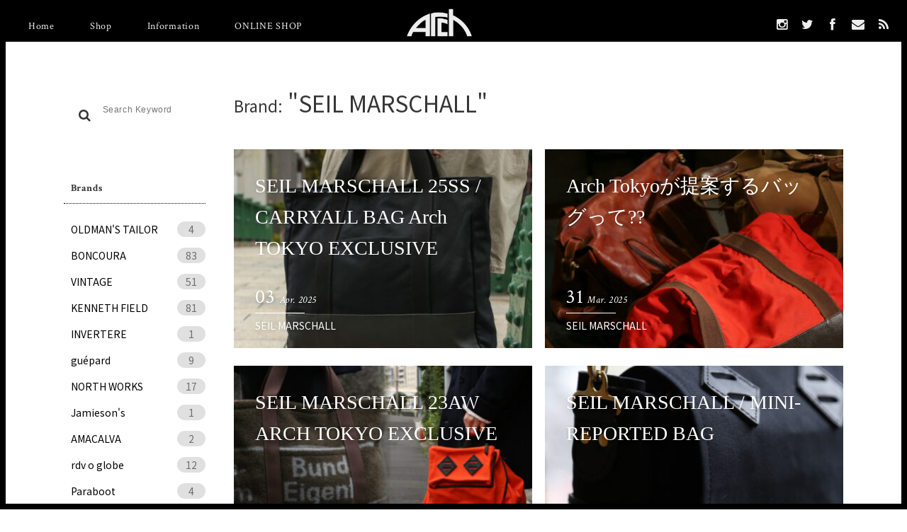

--- FILE ---
content_type: text/html; charset=UTF-8
request_url: https://archstyle.tv/tokyo/archives/tag/seil-marschall
body_size: 9851
content:
<!DOCTYPE html>
<html dir="ltr" lang="ja" class="no-js">

<head>
	<meta charset="UTF-8">
	<meta name="viewport" content="width=device-width,initial-scale=1,maximum-scale=1">
  <link rel="manifest" href="https://archstyle.tv/tokyo/tokyo_wp/wp-content/themes/genre/site.webmanifest">
  <meta name="apple-mobile-web-app-title" content="ARCH TOKYO">

	
		<!--meta name="description" content="ARCH TOKYO、SEIL MARSCHALLタグの記事一覧" /-->

	<meta property="og:site_name" content="ARCH TOKYO" />
	<meta property="og:url" content="http://archstyle.tv/tokyo/archives/tag/seil-marschall" />
	<meta property="og:type" content="website" />
	<meta property="og:title" content="SEIL MARSCHALL | ARCH TOKYOARCH TOKYO" />
	<meta property="og:description" content="ARCH TOKYO、SEIL MARSCHALLタグの記事一覧"/>
	<meta property="og:image" content="https://archstyle.tv/tokyo/tokyo_wp/wp-content/themes/genre/images/ogp.jpg"/>

	<link rel="apple-touch-icon" sizes="57x57" href="https://archstyle.tv/tokyo/tokyo_wp/wp-content/themes/genre/images/favicon/apple-touch-icon-57x57.png">
	<link rel="apple-touch-icon" sizes="60x60" href="https://archstyle.tv/tokyo/tokyo_wp/wp-content/themes/genre/images/favicon/apple-touch-icon-60x60.png">
	<link rel="apple-touch-icon" sizes="72x72" href="https://archstyle.tv/tokyo/tokyo_wp/wp-content/themes/genre/images/favicon/apple-touch-icon-72x72.png">
	<link rel="apple-touch-icon" sizes="76x76" href="https://archstyle.tv/tokyo/tokyo_wp/wp-content/themes/genre/images/favicon/apple-touch-icon-76x76.png">
	<link rel="apple-touch-icon" sizes="114x114" href="https://archstyle.tv/tokyo/tokyo_wp/wp-content/themes/genre/images/favicon/apple-touch-icon-114x114.png">
	<link rel="apple-touch-icon" sizes="120x120" href="https://archstyle.tv/tokyo/tokyo_wp/wp-content/themes/genre/images/favicon/apple-touch-icon-120x120.png">
	<link rel="apple-touch-icon" sizes="144x144" href="https://archstyle.tv/tokyo/tokyo_wp/wp-content/themes/genre/images/favicon/apple-touch-icon-144x144.png">
	<link rel="apple-touch-icon" sizes="152x152" href="https://archstyle.tv/tokyo/tokyo_wp/wp-content/themes/genre/images/favicon/apple-touch-icon-152x152.png">
	<link rel="apple-touch-icon" sizes="180x180" href="https://archstyle.tv/tokyo/tokyo_wp/wp-content/themes/genre/images/favicon/apple-touch-icon-180x180.png">
	<link rel="icon" type="image/png" href="https://archstyle.tv/tokyo/tokyo_wp/wp-content/themes/genre/images/favicon/favicon-32x32.png" sizes="32x32">
	<link rel="icon" type="image/png" href="https://archstyle.tv/tokyo/tokyo_wp/wp-content/themes/genre/images/favicon/favicon-194x194.png" sizes="194x194">
	<link rel="icon" type="image/png" href="https://archstyle.tv/tokyo/tokyo_wp/wp-content/themes/genre/images/favicon/favicon-96x96.png" sizes="96x96">
	<link rel="icon" type="image/png" href="https://archstyle.tv/tokyo/tokyo_wp/wp-content/themes/genre/images/favicon/android-chrome-192x192.png" sizes="192x192">
	<link rel="icon" type="image/png" href="https://archstyle.tv/tokyo/tokyo_wp/wp-content/themes/genre/images/favicon/favicon-16x16.png" sizes="16x16">
	<link rel="manifest" href="https://archstyle.tv/tokyo/tokyo_wp/wp-content/themes/genre/images/favicon/manifest.json">
	<meta name="msapplication-TileColor" content="#ffffff">
	<meta name="msapplication-TileImage" content="https://archstyle.tv/tokyo/tokyo_wp/wp-content/themes/genre/images/mstile-144x144.png">
	<meta name="theme-color" content="#ffffff">

    	<style>img:is([sizes="auto" i], [sizes^="auto," i]) { contain-intrinsic-size: 3000px 1500px }</style>
	
		<!-- All in One SEO 4.6.0 - aioseo.com -->
		<title>SEIL MARSCHALL | ARCH TOKYO</title>
		<meta name="robots" content="max-image-preview:large" />
		<link rel="canonical" href="https://archstyle.tv/tokyo/archives/tag/seil-marschall" />
		<meta name="generator" content="All in One SEO (AIOSEO) 4.6.0" />
		<script type="application/ld+json" class="aioseo-schema">
			{"@context":"https:\/\/schema.org","@graph":[{"@type":"BreadcrumbList","@id":"https:\/\/archstyle.tv\/tokyo\/archives\/tag\/seil-marschall#breadcrumblist","itemListElement":[{"@type":"ListItem","@id":"https:\/\/archstyle.tv\/tokyo\/#listItem","position":1,"name":"\u5bb6","item":"https:\/\/archstyle.tv\/tokyo\/","nextItem":"https:\/\/archstyle.tv\/tokyo\/archives\/tag\/seil-marschall#listItem"},{"@type":"ListItem","@id":"https:\/\/archstyle.tv\/tokyo\/archives\/tag\/seil-marschall#listItem","position":2,"name":"SEIL MARSCHALL","previousItem":"https:\/\/archstyle.tv\/tokyo\/#listItem"}]},{"@type":"CollectionPage","@id":"https:\/\/archstyle.tv\/tokyo\/archives\/tag\/seil-marschall#collectionpage","url":"https:\/\/archstyle.tv\/tokyo\/archives\/tag\/seil-marschall","name":"SEIL MARSCHALL | ARCH TOKYO","inLanguage":"ja","isPartOf":{"@id":"https:\/\/archstyle.tv\/tokyo\/#website"},"breadcrumb":{"@id":"https:\/\/archstyle.tv\/tokyo\/archives\/tag\/seil-marschall#breadcrumblist"}},{"@type":"Organization","@id":"https:\/\/archstyle.tv\/tokyo\/#organization","name":"ARCH TOKYO","url":"https:\/\/archstyle.tv\/tokyo\/"},{"@type":"WebSite","@id":"https:\/\/archstyle.tv\/tokyo\/#website","url":"https:\/\/archstyle.tv\/tokyo\/","name":"ARCH TOKYO","description":"\u30a2\u30fc\u30c1\u6771\u4eac\u5e97\u30d6\u30ed\u30b0","inLanguage":"ja","publisher":{"@id":"https:\/\/archstyle.tv\/tokyo\/#organization"}}]}
		</script>
		<!-- All in One SEO -->

<link rel='dns-prefetch' href='//ajax.googleapis.com' />
<link rel='dns-prefetch' href='//netdna.bootstrapcdn.com' />
<link rel="alternate" type="application/rss+xml" title="ARCH TOKYO &raquo; SEIL MARSCHALL タグのフィード" href="https://archstyle.tv/tokyo/archives/tag/seil-marschall/feed" />
<script type="text/javascript">
/* <![CDATA[ */
window._wpemojiSettings = {"baseUrl":"https:\/\/s.w.org\/images\/core\/emoji\/15.0.3\/72x72\/","ext":".png","svgUrl":"https:\/\/s.w.org\/images\/core\/emoji\/15.0.3\/svg\/","svgExt":".svg","source":{"concatemoji":"https:\/\/archstyle.tv\/tokyo\/tokyo_wp\/wp-includes\/js\/wp-emoji-release.min.js?ver=6.7.4"}};
/*! This file is auto-generated */
!function(i,n){var o,s,e;function c(e){try{var t={supportTests:e,timestamp:(new Date).valueOf()};sessionStorage.setItem(o,JSON.stringify(t))}catch(e){}}function p(e,t,n){e.clearRect(0,0,e.canvas.width,e.canvas.height),e.fillText(t,0,0);var t=new Uint32Array(e.getImageData(0,0,e.canvas.width,e.canvas.height).data),r=(e.clearRect(0,0,e.canvas.width,e.canvas.height),e.fillText(n,0,0),new Uint32Array(e.getImageData(0,0,e.canvas.width,e.canvas.height).data));return t.every(function(e,t){return e===r[t]})}function u(e,t,n){switch(t){case"flag":return n(e,"\ud83c\udff3\ufe0f\u200d\u26a7\ufe0f","\ud83c\udff3\ufe0f\u200b\u26a7\ufe0f")?!1:!n(e,"\ud83c\uddfa\ud83c\uddf3","\ud83c\uddfa\u200b\ud83c\uddf3")&&!n(e,"\ud83c\udff4\udb40\udc67\udb40\udc62\udb40\udc65\udb40\udc6e\udb40\udc67\udb40\udc7f","\ud83c\udff4\u200b\udb40\udc67\u200b\udb40\udc62\u200b\udb40\udc65\u200b\udb40\udc6e\u200b\udb40\udc67\u200b\udb40\udc7f");case"emoji":return!n(e,"\ud83d\udc26\u200d\u2b1b","\ud83d\udc26\u200b\u2b1b")}return!1}function f(e,t,n){var r="undefined"!=typeof WorkerGlobalScope&&self instanceof WorkerGlobalScope?new OffscreenCanvas(300,150):i.createElement("canvas"),a=r.getContext("2d",{willReadFrequently:!0}),o=(a.textBaseline="top",a.font="600 32px Arial",{});return e.forEach(function(e){o[e]=t(a,e,n)}),o}function t(e){var t=i.createElement("script");t.src=e,t.defer=!0,i.head.appendChild(t)}"undefined"!=typeof Promise&&(o="wpEmojiSettingsSupports",s=["flag","emoji"],n.supports={everything:!0,everythingExceptFlag:!0},e=new Promise(function(e){i.addEventListener("DOMContentLoaded",e,{once:!0})}),new Promise(function(t){var n=function(){try{var e=JSON.parse(sessionStorage.getItem(o));if("object"==typeof e&&"number"==typeof e.timestamp&&(new Date).valueOf()<e.timestamp+604800&&"object"==typeof e.supportTests)return e.supportTests}catch(e){}return null}();if(!n){if("undefined"!=typeof Worker&&"undefined"!=typeof OffscreenCanvas&&"undefined"!=typeof URL&&URL.createObjectURL&&"undefined"!=typeof Blob)try{var e="postMessage("+f.toString()+"("+[JSON.stringify(s),u.toString(),p.toString()].join(",")+"));",r=new Blob([e],{type:"text/javascript"}),a=new Worker(URL.createObjectURL(r),{name:"wpTestEmojiSupports"});return void(a.onmessage=function(e){c(n=e.data),a.terminate(),t(n)})}catch(e){}c(n=f(s,u,p))}t(n)}).then(function(e){for(var t in e)n.supports[t]=e[t],n.supports.everything=n.supports.everything&&n.supports[t],"flag"!==t&&(n.supports.everythingExceptFlag=n.supports.everythingExceptFlag&&n.supports[t]);n.supports.everythingExceptFlag=n.supports.everythingExceptFlag&&!n.supports.flag,n.DOMReady=!1,n.readyCallback=function(){n.DOMReady=!0}}).then(function(){return e}).then(function(){var e;n.supports.everything||(n.readyCallback(),(e=n.source||{}).concatemoji?t(e.concatemoji):e.wpemoji&&e.twemoji&&(t(e.twemoji),t(e.wpemoji)))}))}((window,document),window._wpemojiSettings);
/* ]]> */
</script>
<link rel='stylesheet' id='genre_style-css' href='https://archstyle.tv/tokyo/tokyo_wp/wp-content/themes/genre/css/compiled/style.min.css?ver=6.7.4' type='text/css' media='all' />
<link rel='stylesheet' id='genre_fontawesome-css' href='//netdna.bootstrapcdn.com/font-awesome/4.0.3/css/font-awesome.min.css?ver=6.7.4' type='text/css' media='all' />
<style id='wp-emoji-styles-inline-css' type='text/css'>

	img.wp-smiley, img.emoji {
		display: inline !important;
		border: none !important;
		box-shadow: none !important;
		height: 1em !important;
		width: 1em !important;
		margin: 0 0.07em !important;
		vertical-align: -0.1em !important;
		background: none !important;
		padding: 0 !important;
	}
</style>
<link rel='stylesheet' id='wp-block-library-css' href='https://archstyle.tv/tokyo/tokyo_wp/wp-includes/css/dist/block-library/style.min.css?ver=6.7.4' type='text/css' media='all' />
<link rel='stylesheet' id='liquid-block-speech-css' href='https://archstyle.tv/tokyo/tokyo_wp/wp-content/plugins/liquid-speech-balloon/css/block.css?ver=6.7.4' type='text/css' media='all' />
<style id='classic-theme-styles-inline-css' type='text/css'>
/*! This file is auto-generated */
.wp-block-button__link{color:#fff;background-color:#32373c;border-radius:9999px;box-shadow:none;text-decoration:none;padding:calc(.667em + 2px) calc(1.333em + 2px);font-size:1.125em}.wp-block-file__button{background:#32373c;color:#fff;text-decoration:none}
</style>
<style id='global-styles-inline-css' type='text/css'>
:root{--wp--preset--aspect-ratio--square: 1;--wp--preset--aspect-ratio--4-3: 4/3;--wp--preset--aspect-ratio--3-4: 3/4;--wp--preset--aspect-ratio--3-2: 3/2;--wp--preset--aspect-ratio--2-3: 2/3;--wp--preset--aspect-ratio--16-9: 16/9;--wp--preset--aspect-ratio--9-16: 9/16;--wp--preset--color--black: #000000;--wp--preset--color--cyan-bluish-gray: #abb8c3;--wp--preset--color--white: #ffffff;--wp--preset--color--pale-pink: #f78da7;--wp--preset--color--vivid-red: #cf2e2e;--wp--preset--color--luminous-vivid-orange: #ff6900;--wp--preset--color--luminous-vivid-amber: #fcb900;--wp--preset--color--light-green-cyan: #7bdcb5;--wp--preset--color--vivid-green-cyan: #00d084;--wp--preset--color--pale-cyan-blue: #8ed1fc;--wp--preset--color--vivid-cyan-blue: #0693e3;--wp--preset--color--vivid-purple: #9b51e0;--wp--preset--gradient--vivid-cyan-blue-to-vivid-purple: linear-gradient(135deg,rgba(6,147,227,1) 0%,rgb(155,81,224) 100%);--wp--preset--gradient--light-green-cyan-to-vivid-green-cyan: linear-gradient(135deg,rgb(122,220,180) 0%,rgb(0,208,130) 100%);--wp--preset--gradient--luminous-vivid-amber-to-luminous-vivid-orange: linear-gradient(135deg,rgba(252,185,0,1) 0%,rgba(255,105,0,1) 100%);--wp--preset--gradient--luminous-vivid-orange-to-vivid-red: linear-gradient(135deg,rgba(255,105,0,1) 0%,rgb(207,46,46) 100%);--wp--preset--gradient--very-light-gray-to-cyan-bluish-gray: linear-gradient(135deg,rgb(238,238,238) 0%,rgb(169,184,195) 100%);--wp--preset--gradient--cool-to-warm-spectrum: linear-gradient(135deg,rgb(74,234,220) 0%,rgb(151,120,209) 20%,rgb(207,42,186) 40%,rgb(238,44,130) 60%,rgb(251,105,98) 80%,rgb(254,248,76) 100%);--wp--preset--gradient--blush-light-purple: linear-gradient(135deg,rgb(255,206,236) 0%,rgb(152,150,240) 100%);--wp--preset--gradient--blush-bordeaux: linear-gradient(135deg,rgb(254,205,165) 0%,rgb(254,45,45) 50%,rgb(107,0,62) 100%);--wp--preset--gradient--luminous-dusk: linear-gradient(135deg,rgb(255,203,112) 0%,rgb(199,81,192) 50%,rgb(65,88,208) 100%);--wp--preset--gradient--pale-ocean: linear-gradient(135deg,rgb(255,245,203) 0%,rgb(182,227,212) 50%,rgb(51,167,181) 100%);--wp--preset--gradient--electric-grass: linear-gradient(135deg,rgb(202,248,128) 0%,rgb(113,206,126) 100%);--wp--preset--gradient--midnight: linear-gradient(135deg,rgb(2,3,129) 0%,rgb(40,116,252) 100%);--wp--preset--font-size--small: 13px;--wp--preset--font-size--medium: 20px;--wp--preset--font-size--large: 36px;--wp--preset--font-size--x-large: 42px;--wp--preset--spacing--20: 0.44rem;--wp--preset--spacing--30: 0.67rem;--wp--preset--spacing--40: 1rem;--wp--preset--spacing--50: 1.5rem;--wp--preset--spacing--60: 2.25rem;--wp--preset--spacing--70: 3.38rem;--wp--preset--spacing--80: 5.06rem;--wp--preset--shadow--natural: 6px 6px 9px rgba(0, 0, 0, 0.2);--wp--preset--shadow--deep: 12px 12px 50px rgba(0, 0, 0, 0.4);--wp--preset--shadow--sharp: 6px 6px 0px rgba(0, 0, 0, 0.2);--wp--preset--shadow--outlined: 6px 6px 0px -3px rgba(255, 255, 255, 1), 6px 6px rgba(0, 0, 0, 1);--wp--preset--shadow--crisp: 6px 6px 0px rgba(0, 0, 0, 1);}:where(.is-layout-flex){gap: 0.5em;}:where(.is-layout-grid){gap: 0.5em;}body .is-layout-flex{display: flex;}.is-layout-flex{flex-wrap: wrap;align-items: center;}.is-layout-flex > :is(*, div){margin: 0;}body .is-layout-grid{display: grid;}.is-layout-grid > :is(*, div){margin: 0;}:where(.wp-block-columns.is-layout-flex){gap: 2em;}:where(.wp-block-columns.is-layout-grid){gap: 2em;}:where(.wp-block-post-template.is-layout-flex){gap: 1.25em;}:where(.wp-block-post-template.is-layout-grid){gap: 1.25em;}.has-black-color{color: var(--wp--preset--color--black) !important;}.has-cyan-bluish-gray-color{color: var(--wp--preset--color--cyan-bluish-gray) !important;}.has-white-color{color: var(--wp--preset--color--white) !important;}.has-pale-pink-color{color: var(--wp--preset--color--pale-pink) !important;}.has-vivid-red-color{color: var(--wp--preset--color--vivid-red) !important;}.has-luminous-vivid-orange-color{color: var(--wp--preset--color--luminous-vivid-orange) !important;}.has-luminous-vivid-amber-color{color: var(--wp--preset--color--luminous-vivid-amber) !important;}.has-light-green-cyan-color{color: var(--wp--preset--color--light-green-cyan) !important;}.has-vivid-green-cyan-color{color: var(--wp--preset--color--vivid-green-cyan) !important;}.has-pale-cyan-blue-color{color: var(--wp--preset--color--pale-cyan-blue) !important;}.has-vivid-cyan-blue-color{color: var(--wp--preset--color--vivid-cyan-blue) !important;}.has-vivid-purple-color{color: var(--wp--preset--color--vivid-purple) !important;}.has-black-background-color{background-color: var(--wp--preset--color--black) !important;}.has-cyan-bluish-gray-background-color{background-color: var(--wp--preset--color--cyan-bluish-gray) !important;}.has-white-background-color{background-color: var(--wp--preset--color--white) !important;}.has-pale-pink-background-color{background-color: var(--wp--preset--color--pale-pink) !important;}.has-vivid-red-background-color{background-color: var(--wp--preset--color--vivid-red) !important;}.has-luminous-vivid-orange-background-color{background-color: var(--wp--preset--color--luminous-vivid-orange) !important;}.has-luminous-vivid-amber-background-color{background-color: var(--wp--preset--color--luminous-vivid-amber) !important;}.has-light-green-cyan-background-color{background-color: var(--wp--preset--color--light-green-cyan) !important;}.has-vivid-green-cyan-background-color{background-color: var(--wp--preset--color--vivid-green-cyan) !important;}.has-pale-cyan-blue-background-color{background-color: var(--wp--preset--color--pale-cyan-blue) !important;}.has-vivid-cyan-blue-background-color{background-color: var(--wp--preset--color--vivid-cyan-blue) !important;}.has-vivid-purple-background-color{background-color: var(--wp--preset--color--vivid-purple) !important;}.has-black-border-color{border-color: var(--wp--preset--color--black) !important;}.has-cyan-bluish-gray-border-color{border-color: var(--wp--preset--color--cyan-bluish-gray) !important;}.has-white-border-color{border-color: var(--wp--preset--color--white) !important;}.has-pale-pink-border-color{border-color: var(--wp--preset--color--pale-pink) !important;}.has-vivid-red-border-color{border-color: var(--wp--preset--color--vivid-red) !important;}.has-luminous-vivid-orange-border-color{border-color: var(--wp--preset--color--luminous-vivid-orange) !important;}.has-luminous-vivid-amber-border-color{border-color: var(--wp--preset--color--luminous-vivid-amber) !important;}.has-light-green-cyan-border-color{border-color: var(--wp--preset--color--light-green-cyan) !important;}.has-vivid-green-cyan-border-color{border-color: var(--wp--preset--color--vivid-green-cyan) !important;}.has-pale-cyan-blue-border-color{border-color: var(--wp--preset--color--pale-cyan-blue) !important;}.has-vivid-cyan-blue-border-color{border-color: var(--wp--preset--color--vivid-cyan-blue) !important;}.has-vivid-purple-border-color{border-color: var(--wp--preset--color--vivid-purple) !important;}.has-vivid-cyan-blue-to-vivid-purple-gradient-background{background: var(--wp--preset--gradient--vivid-cyan-blue-to-vivid-purple) !important;}.has-light-green-cyan-to-vivid-green-cyan-gradient-background{background: var(--wp--preset--gradient--light-green-cyan-to-vivid-green-cyan) !important;}.has-luminous-vivid-amber-to-luminous-vivid-orange-gradient-background{background: var(--wp--preset--gradient--luminous-vivid-amber-to-luminous-vivid-orange) !important;}.has-luminous-vivid-orange-to-vivid-red-gradient-background{background: var(--wp--preset--gradient--luminous-vivid-orange-to-vivid-red) !important;}.has-very-light-gray-to-cyan-bluish-gray-gradient-background{background: var(--wp--preset--gradient--very-light-gray-to-cyan-bluish-gray) !important;}.has-cool-to-warm-spectrum-gradient-background{background: var(--wp--preset--gradient--cool-to-warm-spectrum) !important;}.has-blush-light-purple-gradient-background{background: var(--wp--preset--gradient--blush-light-purple) !important;}.has-blush-bordeaux-gradient-background{background: var(--wp--preset--gradient--blush-bordeaux) !important;}.has-luminous-dusk-gradient-background{background: var(--wp--preset--gradient--luminous-dusk) !important;}.has-pale-ocean-gradient-background{background: var(--wp--preset--gradient--pale-ocean) !important;}.has-electric-grass-gradient-background{background: var(--wp--preset--gradient--electric-grass) !important;}.has-midnight-gradient-background{background: var(--wp--preset--gradient--midnight) !important;}.has-small-font-size{font-size: var(--wp--preset--font-size--small) !important;}.has-medium-font-size{font-size: var(--wp--preset--font-size--medium) !important;}.has-large-font-size{font-size: var(--wp--preset--font-size--large) !important;}.has-x-large-font-size{font-size: var(--wp--preset--font-size--x-large) !important;}
:where(.wp-block-post-template.is-layout-flex){gap: 1.25em;}:where(.wp-block-post-template.is-layout-grid){gap: 1.25em;}
:where(.wp-block-columns.is-layout-flex){gap: 2em;}:where(.wp-block-columns.is-layout-grid){gap: 2em;}
:root :where(.wp-block-pullquote){font-size: 1.5em;line-height: 1.6;}
</style>
<link rel='stylesheet' id='wp-pagenavi-css' href='https://archstyle.tv/tokyo/tokyo_wp/wp-content/plugins/wp-pagenavi/pagenavi-css.css?ver=2.70' type='text/css' media='all' />
<script type="text/javascript" src="//ajax.googleapis.com/ajax/libs/jquery/1/jquery.min.js?ver=6.7.4" id="genre_jquery-js"></script>
<script type="text/javascript" src="https://archstyle.tv/tokyo/tokyo_wp/wp-content/themes/genre/js/genre-common.js?ver=6.7.4" id="genre_common-js"></script>
<link rel="https://api.w.org/" href="https://archstyle.tv/tokyo/wp-json/" /><link rel="alternate" title="JSON" type="application/json" href="https://archstyle.tv/tokyo/wp-json/wp/v2/tags/235" /><link rel="EditURI" type="application/rsd+xml" title="RSD" href="https://archstyle.tv/tokyo/tokyo_wp/xmlrpc.php?rsd" />
<style type="text/css">.liquid-speech-balloon-00 .liquid-speech-balloon-avatar { background-image: url("https://archstyle.tv/tokyo/tokyo_wp/wp-content/uploads/2025/05/IMG_2120-2.jpg"); } .liquid-speech-balloon-01 .liquid-speech-balloon-avatar { background-image: url("https://archstyle.tv/tokyo/tokyo_wp/wp-content/uploads/2025/03/IMG_8301.jpg"); } .liquid-speech-balloon-02 .liquid-speech-balloon-avatar { background-image: url("https://archstyle.tv/tokyo/tokyo_wp/wp-content/uploads/2025/05/IMG_2121-2.jpg"); } .liquid-speech-balloon-03 .liquid-speech-balloon-avatar { background-image: url("https://archstyle.tv/tokyo/tokyo_wp/wp-content/uploads/2025/07/1752819301304-1-2.jpg"); } .liquid-speech-balloon-04 .liquid-speech-balloon-avatar { background-image: url("https://archstyle.tv/tokyo/tokyo_wp/wp-content/uploads/2025/07/1752915866617-1.jpg"); } .liquid-speech-balloon-05 .liquid-speech-balloon-avatar { background-image: url("https://archstyle.tv/tokyo/tokyo_wp/wp-content/uploads/2025/08/Screenshot_20250804-173854.jpg"); } .liquid-speech-balloon-06 .liquid-speech-balloon-avatar { background-image: url("https://archstyle.tv/tokyo/tokyo_wp/wp-content/uploads/2025/11/Screenshot_20251116-173225.png"); } .liquid-speech-balloon-07 .liquid-speech-balloon-avatar { background-image: url("https://archstyle.tv/tokyo/tokyo_wp/wp-content/uploads/2025/11/Screenshot_20251116-173012.png"); } .liquid-speech-balloon-08 .liquid-speech-balloon-avatar { background-image: url("https://archstyle.tv/tokyo/tokyo_wp/wp-content/uploads/2025/11/Screenshot_20251116-172909.png"); } .liquid-speech-balloon-00 .liquid-speech-balloon-avatar::after { content: "小村"; } .liquid-speech-balloon-01 .liquid-speech-balloon-avatar::after { content: "中田"; } .liquid-speech-balloon-02 .liquid-speech-balloon-avatar::after { content: "小林"; } .liquid-speech-balloon-03 .liquid-speech-balloon-avatar::after { content: "小林氏"; } .liquid-speech-balloon-04 .liquid-speech-balloon-avatar::after { content: "原"; } .liquid-speech-balloon-05 .liquid-speech-balloon-avatar::after { content: "ウィリアム氏"; } .liquid-speech-balloon-06 .liquid-speech-balloon-avatar::after { content: "森島氏"; } .liquid-speech-balloon-07 .liquid-speech-balloon-avatar::after { content: "森島氏"; } .liquid-speech-balloon-08 .liquid-speech-balloon-avatar::after { content: "森島氏"; } </style>

    <!--[if lt IE 9]>
    <script src="//css3-mediaqueries-js.googlecode.com/svn/trunk/css3-mediaqueries.js"></script>
    <script src="//html5shiv.googlecode.com/svn/trunk/html5.js"></script>
    <![endif]-->
<link rel='stylesheet' href='/tokyo/tokyo_wp/wp-content/themes/genre/css/custom.css' type='text/css' media='all' />
<link rel='dns-prefetch' href='//ajax.googleapis.com' />
<script type="text/javascript">
    <!--
        opa=0;
        opacnt=3;
        timer=80;

        function FadeInstr()
        {
            gazouId = "gazou1";
            MyIMG = document.getElementById(gazouId);
            MyIMG.style.visibility = "visible";
            FadeIn1(gazouId,opa);
        }
        function FadeIn1(gazouId,opa)
        {
            if (opa <= 100)
            {
                MyIMG.style.filter = "alpha(opacity:"+opa+")"; // IE のソース
                MyIMG.style.opacity = opa/100; //Mozilla Firefoxのソース
                opa += opacnt;
                setTimeout("FadeIn1('"+gazouId+"',"+opa+")", timer);
            }
        }

    //-->
</script>

<!-- Google Tag Manager -->
<script>(function(w,d,s,l,i){w[l]=w[l]||[];w[l].push({'gtm.start':
new Date().getTime(),event:'gtm.js'});var f=d.getElementsByTagName(s)[0],
j=d.createElement(s),dl=l!='dataLayer'?'&l='+l:'';j.async=true;j.src=
'https://www.googletagmanager.com/gtm.js?id='+i+dl;f.parentNode.insertBefore(j,f);
})(window,document,'script','dataLayer','GTM-PFFPGQR');</script>
<!-- End Google Tag Manager -->
</head>

<body class="archive tag tag-seil-marschall tag-235">

<!-- Google Tag Manager (noscript) -->
<noscript><iframe src="https://www.googletagmanager.com/ns.html?id=GTM-PFFPGQR"
height="0" width="0" style="display:none;visibility:hidden"></iframe></noscript>
<!-- End Google Tag Manager (noscript) -->

<header class="header ">
	<div class="header_inner">
		<div class="header_logo">
			<h1 class="headerLogo_box"><a href="/tokyo/"><img class="headerLogo_img" src="https://archstyle.tv/tokyo/tokyo_wp/wp-content/themes/genre/images/header/logo_head.png" id="gazou1" name="gazou1" style="visibility : hidden;" onload="FadeInstr()" alt="ARCH"/></a></h1>
			<h2 class="header_shoulder"><img class="header_shoulder_img" src="https://archstyle.tv/tokyo/tokyo_wp/wp-content/themes/genre/images/header/logo_head_wh.png" alt="TOKYO" /></h2>
		</div>
		<nav class="header_menu">
			<div class="headerMenu_inner">
				<ul class="headerMenu_first">
					<li><a href="/">Home</a></li>
					<li><a href="/tokyo/shop/">Shop</a></li>
					<li><a href="/tokyo/archives/category/information">Information</a></li>
					<li><a href="https://shop.archstyle.tv" target="_blank">ONLINE SHOP</a></li>
				</ul>
				<ul class="headerMenu_sns">
					<li><a href="https://www.instagram.com/arch_tokyo/" target="_blank"><i class="fa fa-instagram"></i></a></li>
					<li><a href="https://twitter.com/archstyle" target="_blank"><i class="fa fa-twitter"></i></a></li>
					<li><a href="https://www.facebook.com/arch.sapporo/" target="_blank"><i class="fa fa-facebook"></i></a></li>
					<li><a href="mailTo:tokyo@archstyle.tv"><i class="fa fa-envelope"></i></a></li>
					<li><a href="https://archstyle.tv/tokyo/feed" target="_blank"><i class="fa fa-rss"></i></a></li>
				</ul>
			</div>


			<div class="headerMenu_button">
				<a class="menu-trigger" href="#">
					<span class="bar1"></span><span class="bar2"></span><span class="bar3"></span>
				</a>
			</div>
		</nav>
	</div>

	<div class="header_right">
			<a href="https://www.instagram.com/arch_tokyo/" target="_blank"><i class="fa fa-instagram"></i></a>
	</div>

	<div class="header_borders">
		<span class="header_border-top"></span>
		<span class="header_border-left"></span>
		<span class="header_border-right"></span>
		<span class="header_border-bottom"></span>
	</div>
</header>


<div class="wrapper">

	<div class="blog_main">

		
<div class="sidebar ">
	<aside class="sidebar_search">
		<form role="search" method="get" id="searchform" class="searchform" action="/tokyo/">
			<i class="sidebarSearch_icon fa fa-search"></i>
			<input class="sidebarSearch_input" type="text" value="" name="s" id="s" placeholder="Search Keyword">
		</form>
	</aside>

	<aside class="sidebar_box sidebar_box-tag">
		<h3 class="sidebarBox_title sidebarBox_title-tag">Brands<i class="icon_down fa fa-caret-down"></i></h3>
		<ul class="sidebarBox_list">
			<li><a href="https://archstyle.tv/tokyo/archives/tag/oldmans-tailor">OLDMAN'S TAILOR<span class="list_num">4</span></a></li><li><a href="https://archstyle.tv/tokyo/archives/tag/boncoura">BONCOURA<span class="list_num">83</span></a></li><li><a href="https://archstyle.tv/tokyo/archives/tag/vintage">VINTAGE<span class="list_num">51</span></a></li><li><a href="https://archstyle.tv/tokyo/archives/tag/kenneth-field">KENNETH FIELD<span class="list_num">81</span></a></li><li><a href="https://archstyle.tv/tokyo/archives/tag/invertere">INVERTERE<span class="list_num">1</span></a></li><li><a href="https://archstyle.tv/tokyo/archives/tag/guepard">guépard<span class="list_num">9</span></a></li><li><a href="https://archstyle.tv/tokyo/archives/tag/north-works">NORTH WORKS<span class="list_num">17</span></a></li><li><a href="https://archstyle.tv/tokyo/archives/tag/jamiesons">Jamieson's<span class="list_num">1</span></a></li><li><a href="https://archstyle.tv/tokyo/archives/tag/amiacalva">AMACALVA<span class="list_num">2</span></a></li><li><a href="https://archstyle.tv/tokyo/archives/tag/rdvoglobe">rdv o globe<span class="list_num">12</span></a></li><li><a href="https://archstyle.tv/tokyo/archives/tag/paraboot">Paraboot<span class="list_num">4</span></a></li><li><a href="https://archstyle.tv/tokyo/archives/tag/mates">MaTeS<span class="list_num">1</span></a></li><li><a href="https://archstyle.tv/tokyo/archives/tag/mariarudman">MARIA RUDMAN<span class="list_num">3</span></a></li><li><a href="https://archstyle.tv/tokyo/archives/tag/individualized-shirts">INDIVIDUALIZED SHIRTS<span class="list_num">1</span></a></li><li><a href="https://archstyle.tv/tokyo/archives/tag/the-workers-club">THE WORKERS CLUB<span class="list_num">3</span></a></li><li><a href="https://archstyle.tv/tokyo/archives/tag/willisgeiger">Willis&amp;Geiger<span class="list_num">12</span></a></li><li><a href="https://archstyle.tv/tokyo/archives/tag/merz-b-schwanen">Merz b.Schwanen<span class="list_num">2</span></a></li><li><a href="https://archstyle.tv/tokyo/archives/tag/ce-forsyth">Ce Forsyth<span class="list_num">1</span></a></li><li><a href="https://archstyle.tv/tokyo/archives/tag/outil">OUTIL<span class="list_num">38</span></a></li><li><a href="https://archstyle.tv/tokyo/archives/tag/charlie-borrow">CHARLIE BORROW<span class="list_num">4</span></a></li><li class="hidden"><a href="https://archstyle.tv/tokyo/archives/tag/arch">ARCH<span class="list_num">42</span></a></li><li class="hidden"><a href="https://archstyle.tv/tokyo/archives/tag/arcteryx-veilance">ARC'TERYX VEILANCE<span class="list_num">1</span></a></li><li class="hidden"><a href="https://archstyle.tv/tokyo/archives/tag/english-utopia">ENGLISH UTOPIA<span class="list_num">5</span></a></li><li class="hidden"><a href="https://archstyle.tv/tokyo/archives/tag/alden">ALDEN<span class="list_num">6</span></a></li><li class="hidden"><a href="https://archstyle.tv/tokyo/archives/tag/slopeslow">Slopeslow<span class="list_num">1</span></a></li><li class="hidden"><a href="https://archstyle.tv/tokyo/archives/tag/guidi-rosellini">GUIDI &amp; ROSELLINI<span class="list_num">3</span></a></li><li class="hidden"><a href="https://archstyle.tv/tokyo/archives/tag/the-inoue-brothers">THE INOUE BROTHERS<span class="list_num">14</span></a></li><li class="hidden"><a href="https://archstyle.tv/tokyo/archives/tag/old-town">OLD TOWN<span class="list_num">12</span></a></li><li class="hidden"><a href="https://archstyle.tv/tokyo/archives/tag/schiesser">Schiesser<span class="list_num">2</span></a></li><li class="hidden"><a href="https://archstyle.tv/tokyo/archives/tag/trujillos">TRUJILLO'S<span class="list_num">2</span></a></li><li class="hidden"><a href="https://archstyle.tv/tokyo/archives/tag/reconditioned-service-clothing">RECONDITIONED SERVICE CLOTHING<span class="list_num">5</span></a></li><li class="hidden"><a href="https://archstyle.tv/tokyo/archives/tag/arch-sapporo">Arch Sapporo<span class="list_num">12</span></a></li><li class="hidden"><a href="https://archstyle.tv/tokyo/archives/tag/dressarchives">DRESS&amp;ARCHIVES<span class="list_num">1</span></a></li><li class="hidden"><a href="https://archstyle.tv/tokyo/archives/tag/klasica">KLASICA<span class="list_num">22</span></a></li><li class="hidden"><a href="https://archstyle.tv/tokyo/archives/tag/auberge">AUBERGE<span class="list_num">47</span></a></li><li class="hidden"><a href="https://archstyle.tv/tokyo/archives/tag/billingham">Billingham<span class="list_num">1</span></a></li><li class="hidden"><a href="https://archstyle.tv/tokyo/archives/tag/mojito">MOJITO<span class="list_num">48</span></a></li><li class="hidden"><a href="https://archstyle.tv/tokyo/archives/tag/studio-donegal">STUDIO DONEGAL<span class="list_num">1</span></a></li><li class="hidden"><a href="https://archstyle.tv/tokyo/archives/tag/casey-casey">CASEY CASEY<span class="list_num">30</span></a></li><li class="hidden"><a href="https://archstyle.tv/tokyo/archives/tag/m-f-saddlery">M.F.SADDLERY<span class="list_num">1</span></a></li><li class="hidden"><a href="https://archstyle.tv/tokyo/archives/tag/solnord">SOLNORD<span class="list_num">14</span></a></li><li class="hidden"><a href="https://archstyle.tv/tokyo/archives/tag/forme-dexpression">forme d'expression<span class="list_num">1</span></a></li><li class="hidden"><a href="https://archstyle.tv/tokyo/archives/tag/msgsons">MSG&amp;SONS<span class="list_num">32</span></a></li><li class="hidden"><a href="https://archstyle.tv/tokyo/archives/tag/frank-leder">FRANK LEDER<span class="list_num">18</span></a></li><li class="hidden"><a href="https://archstyle.tv/tokyo/archives/tag/fanni-lemmermayer">FANNI LEMMERMAYER<span class="list_num">15</span></a></li><li class="hidden"><a href="https://archstyle.tv/tokyo/archives/tag/sus-sous">SUS-SOUS<span class="list_num">19</span></a></li><li class="hidden"><a href="https://archstyle.tv/tokyo/archives/tag/james-mortimer">James Mortimer<span class="list_num">5</span></a></li><li class="hidden"><a href="https://archstyle.tv/tokyo/archives/tag/emon">EMON<span class="list_num">1</span></a></li><li class="hidden"><a href="https://archstyle.tv/tokyo/archives/tag/the-interpretation-by-arch">THE INTERPRETATION BY ARCH<span class="list_num">6</span></a></li><li class="hidden"><a href="https://archstyle.tv/tokyo/archives/tag/james-lock">JAMES LOCK<span class="list_num">2</span></a></li><li class="hidden"><a href="https://archstyle.tv/tokyo/archives/tag/woolrich">WOOLRICH<span class="list_num">6</span></a></li><li class="hidden"><a href="https://archstyle.tv/tokyo/archives/tag/jutta-neumann">JUTTA NEUMANN<span class="list_num">5</span></a></li><li class="hidden"><a href="https://archstyle.tv/tokyo/archives/tag/seil-marschall">SEIL MARSCHALL<span class="list_num">4</span></a></li>		</ul>
		<a class="sidebarBox_button" href="#" rel="nofollow"><span>ALL <i class="fa fa-caret-down"></i></span></a>
	</aside>

	<aside class="sidebar_box sidebar_box-archive">
		<h3 class="sidebarBox_title sidebarBox_title-archive">Monthly Archive<i class="icon_down fa fa-caret-down"></i></h3>
		<ul class="sidebarBox_list">
				<li><a href='https://archstyle.tv/tokyo/archives/date/2026/01'>2026 / 1<span class='list_num'>7</span></a></li>
	<li><a href='https://archstyle.tv/tokyo/archives/date/2025/12'>2025 / 12<span class='list_num'>11</span></a></li>
	<li><a href='https://archstyle.tv/tokyo/archives/date/2025/11'>2025 / 11<span class='list_num'>8</span></a></li>
	<li><a href='https://archstyle.tv/tokyo/archives/date/2025/10'>2025 / 10<span class='list_num'>9</span></a></li>
	<li><a href='https://archstyle.tv/tokyo/archives/date/2025/09'>2025 / 9<span class='list_num'>12</span></a></li>
	<li><a href='https://archstyle.tv/tokyo/archives/date/2025/08'>2025 / 8<span class='list_num'>13</span></a></li>
	<li><a href='https://archstyle.tv/tokyo/archives/date/2025/07'>2025 / 7<span class='list_num'>12</span></a></li>
	<li><a href='https://archstyle.tv/tokyo/archives/date/2025/06'>2025 / 6<span class='list_num'>14</span></a></li>
	<li><a href='https://archstyle.tv/tokyo/archives/date/2025/05'>2025 / 5<span class='list_num'>11</span></a></li>
	<li><a href='https://archstyle.tv/tokyo/archives/date/2025/04'>2025 / 4<span class='list_num'>10</span></a></li>
	<li><a href='https://archstyle.tv/tokyo/archives/date/2025/03'>2025 / 3<span class='list_num'>9</span></a></li>
	<li><a href='https://archstyle.tv/tokyo/archives/date/2025/02'>2025 / 2<span class='list_num'>9</span></a></li>
	<li><a href='https://archstyle.tv/tokyo/archives/date/2025/01'>2025 / 1<span class='list_num'>6</span></a></li>
	<li><a href='https://archstyle.tv/tokyo/archives/date/2024/12'>2024 / 12<span class='list_num'>12</span></a></li>
	<li><a href='https://archstyle.tv/tokyo/archives/date/2024/11'>2024 / 11<span class='list_num'>8</span></a></li>
	<li><a href='https://archstyle.tv/tokyo/archives/date/2024/10'>2024 / 10<span class='list_num'>15</span></a></li>
	<li><a href='https://archstyle.tv/tokyo/archives/date/2024/09'>2024 / 9<span class='list_num'>11</span></a></li>
	<li><a href='https://archstyle.tv/tokyo/archives/date/2024/08'>2024 / 8<span class='list_num'>12</span></a></li>
	<li><a href='https://archstyle.tv/tokyo/archives/date/2024/07'>2024 / 7<span class='list_num'>8</span></a></li>
	<li><a href='https://archstyle.tv/tokyo/archives/date/2024/06'>2024 / 6<span class='list_num'>9</span></a></li>
	<li><a href='https://archstyle.tv/tokyo/archives/date/2024/05'>2024 / 5<span class='list_num'>13</span></a></li>
	<li><a href='https://archstyle.tv/tokyo/archives/date/2024/04'>2024 / 4<span class='list_num'>13</span></a></li>
	<li><a href='https://archstyle.tv/tokyo/archives/date/2024/03'>2024 / 3<span class='list_num'>9</span></a></li>
	<li><a href='https://archstyle.tv/tokyo/archives/date/2024/02'>2024 / 2<span class='list_num'>7</span></a></li>
	<li><a href='https://archstyle.tv/tokyo/archives/date/2024/01'>2024 / 1<span class='list_num'>11</span></a></li>
	<li><a href='https://archstyle.tv/tokyo/archives/date/2023/12'>2023 / 12<span class='list_num'>12</span></a></li>
	<li><a href='https://archstyle.tv/tokyo/archives/date/2023/11'>2023 / 11<span class='list_num'>21</span></a></li>
	<li><a href='https://archstyle.tv/tokyo/archives/date/2023/10'>2023 / 10<span class='list_num'>24</span></a></li>
	<li><a href='https://archstyle.tv/tokyo/archives/date/2023/09'>2023 / 9<span class='list_num'>22</span></a></li>
	<li><a href='https://archstyle.tv/tokyo/archives/date/2023/08'>2023 / 8<span class='list_num'>18</span></a></li>
	<li><a href='https://archstyle.tv/tokyo/archives/date/2023/07'>2023 / 7<span class='list_num'>22</span></a></li>
	<li><a href='https://archstyle.tv/tokyo/archives/date/2023/06'>2023 / 6<span class='list_num'>18</span></a></li>
	<li><a href='https://archstyle.tv/tokyo/archives/date/2023/05'>2023 / 5<span class='list_num'>22</span></a></li>
	<li><a href='https://archstyle.tv/tokyo/archives/date/2023/04'>2023 / 4<span class='list_num'>23</span></a></li>
	<li><a href='https://archstyle.tv/tokyo/archives/date/2023/03'>2023 / 3<span class='list_num'>20</span></a></li>
	<li><a href='https://archstyle.tv/tokyo/archives/date/2023/02'>2023 / 2<span class='list_num'>13</span></a></li>
	<li><a href='https://archstyle.tv/tokyo/archives/date/2023/01'>2023 / 1<span class='list_num'>7</span></a></li>
	<li><a href='https://archstyle.tv/tokyo/archives/date/2022/12'>2022 / 12<span class='list_num'>12</span></a></li>
	<li><a href='https://archstyle.tv/tokyo/archives/date/2022/11'>2022 / 11<span class='list_num'>15</span></a></li>
	<li><a href='https://archstyle.tv/tokyo/archives/date/2022/10'>2022 / 10<span class='list_num'>32</span></a></li>
	<li><a href='https://archstyle.tv/tokyo/archives/date/2022/09'>2022 / 9<span class='list_num'>18</span></a></li>
	<li><a href='https://archstyle.tv/tokyo/archives/date/2022/08'>2022 / 8<span class='list_num'>13</span></a></li>
	<li><a href='https://archstyle.tv/tokyo/archives/date/2022/07'>2022 / 7<span class='list_num'>8</span></a></li>
	<li><a href='https://archstyle.tv/tokyo/archives/date/2022/06'>2022 / 6<span class='list_num'>13</span></a></li>
	<li><a href='https://archstyle.tv/tokyo/archives/date/2022/05'>2022 / 5<span class='list_num'>11</span></a></li>
	<li><a href='https://archstyle.tv/tokyo/archives/date/2022/04'>2022 / 4<span class='list_num'>18</span></a></li>
	<li><a href='https://archstyle.tv/tokyo/archives/date/2022/03'>2022 / 3<span class='list_num'>18</span></a></li>
	<li><a href='https://archstyle.tv/tokyo/archives/date/2022/02'>2022 / 2<span class='list_num'>11</span></a></li>
	<li><a href='https://archstyle.tv/tokyo/archives/date/2022/01'>2022 / 1<span class='list_num'>11</span></a></li>
	<li><a href='https://archstyle.tv/tokyo/archives/date/2021/12'>2021 / 12<span class='list_num'>9</span></a></li>
	<li><a href='https://archstyle.tv/tokyo/archives/date/2021/11'>2021 / 11<span class='list_num'>12</span></a></li>
	<li><a href='https://archstyle.tv/tokyo/archives/date/2021/10'>2021 / 10<span class='list_num'>16</span></a></li>
	<li><a href='https://archstyle.tv/tokyo/archives/date/2021/09'>2021 / 9<span class='list_num'>19</span></a></li>
	<li><a href='https://archstyle.tv/tokyo/archives/date/2021/08'>2021 / 8<span class='list_num'>15</span></a></li>
	<li><a href='https://archstyle.tv/tokyo/archives/date/2021/07'>2021 / 7<span class='list_num'>7</span></a></li>
	<li><a href='https://archstyle.tv/tokyo/archives/date/2021/06'>2021 / 6<span class='list_num'>8</span></a></li>
	<li><a href='https://archstyle.tv/tokyo/archives/date/2021/05'>2021 / 5<span class='list_num'>15</span></a></li>
	<li><a href='https://archstyle.tv/tokyo/archives/date/2021/04'>2021 / 4<span class='list_num'>16</span></a></li>
	<li><a href='https://archstyle.tv/tokyo/archives/date/2021/03'>2021 / 3<span class='list_num'>16</span></a></li>
	<li><a href='https://archstyle.tv/tokyo/archives/date/2021/02'>2021 / 2<span class='list_num'>15</span></a></li>
	<li><a href='https://archstyle.tv/tokyo/archives/date/2021/01'>2021 / 1<span class='list_num'>13</span></a></li>
	<li><a href='https://archstyle.tv/tokyo/archives/date/2020/12'>2020 / 12<span class='list_num'>5</span></a></li>
	<li><a href='https://archstyle.tv/tokyo/archives/date/2020/11'>2020 / 11<span class='list_num'>13</span></a></li>
	<li><a href='https://archstyle.tv/tokyo/archives/date/2020/10'>2020 / 10<span class='list_num'>16</span></a></li>
	<li><a href='https://archstyle.tv/tokyo/archives/date/2020/09'>2020 / 9<span class='list_num'>19</span></a></li>
	<li><a href='https://archstyle.tv/tokyo/archives/date/2020/08'>2020 / 8<span class='list_num'>17</span></a></li>
	<li><a href='https://archstyle.tv/tokyo/archives/date/2020/07'>2020 / 7<span class='list_num'>4</span></a></li>
	<li><a href='https://archstyle.tv/tokyo/archives/date/2020/06'>2020 / 6<span class='list_num'>13</span></a></li>
	<li><a href='https://archstyle.tv/tokyo/archives/date/2020/05'>2020 / 5<span class='list_num'>10</span></a></li>
	<li><a href='https://archstyle.tv/tokyo/archives/date/2020/04'>2020 / 4<span class='list_num'>11</span></a></li>
	<li><a href='https://archstyle.tv/tokyo/archives/date/2020/03'>2020 / 3<span class='list_num'>15</span></a></li>
	<li><a href='https://archstyle.tv/tokyo/archives/date/2020/02'>2020 / 2<span class='list_num'>13</span></a></li>
	<li><a href='https://archstyle.tv/tokyo/archives/date/2020/01'>2020 / 1<span class='list_num'>8</span></a></li>
	<li><a href='https://archstyle.tv/tokyo/archives/date/2019/12'>2019 / 12<span class='list_num'>10</span></a></li>
	<li><a href='https://archstyle.tv/tokyo/archives/date/2019/11'>2019 / 11<span class='list_num'>13</span></a></li>
	<li><a href='https://archstyle.tv/tokyo/archives/date/2019/10'>2019 / 10<span class='list_num'>17</span></a></li>
	<li><a href='https://archstyle.tv/tokyo/archives/date/2019/09'>2019 / 9<span class='list_num'>15</span></a></li>
	<li><a href='https://archstyle.tv/tokyo/archives/date/2019/08'>2019 / 8<span class='list_num'>14</span></a></li>
	<li><a href='https://archstyle.tv/tokyo/archives/date/2019/07'>2019 / 7<span class='list_num'>10</span></a></li>
	<li><a href='https://archstyle.tv/tokyo/archives/date/2019/06'>2019 / 6<span class='list_num'>9</span></a></li>
	<li><a href='https://archstyle.tv/tokyo/archives/date/2019/05'>2019 / 5<span class='list_num'>14</span></a></li>
	<li><a href='https://archstyle.tv/tokyo/archives/date/2019/04'>2019 / 4<span class='list_num'>15</span></a></li>
	<li><a href='https://archstyle.tv/tokyo/archives/date/2019/03'>2019 / 3<span class='list_num'>11</span></a></li>
	<li><a href='https://archstyle.tv/tokyo/archives/date/2019/02'>2019 / 2<span class='list_num'>12</span></a></li>
	<li><a href='https://archstyle.tv/tokyo/archives/date/2019/01'>2019 / 1<span class='list_num'>16</span></a></li>
	<li><a href='https://archstyle.tv/tokyo/archives/date/2018/12'>2018 / 12<span class='list_num'>11</span></a></li>
	<li><a href='https://archstyle.tv/tokyo/archives/date/2018/11'>2018 / 11<span class='list_num'>13</span></a></li>
	<li><a href='https://archstyle.tv/tokyo/archives/date/2018/10'>2018 / 10<span class='list_num'>18</span></a></li>
	<li><a href='https://archstyle.tv/tokyo/archives/date/2018/09'>2018 / 9<span class='list_num'>14</span></a></li>
	<li><a href='https://archstyle.tv/tokyo/archives/date/2018/08'>2018 / 8<span class='list_num'>10</span></a></li>
	<li><a href='https://archstyle.tv/tokyo/archives/date/2018/07'>2018 / 7<span class='list_num'>7</span></a></li>
		</ul>
		<a class="sidebarBox_button" href="#" rel="nofollow"><span>ALL <i class="fa fa-caret-down"></i></span></a>
	</aside>

	<aside class="sidebar_box sidebar_box-item">
		<h3 class="sidebarBox_title sidebarBox_title-item">Item Category<i class="icon_down fa fa-caret-down"></i></h3>
		<ul class="sidebarBox_list">
				<li class="cat-item cat-item-244"><a href="https://archstyle.tv/tokyo/archives/category/event">Event<span class='list_num'>39</span></a>
</li>
	<li class="cat-item cat-item-5"><a href="https://archstyle.tv/tokyo/archives/category/outer">Outer<span class='list_num'>152</span></a>
</li>
	<li class="cat-item cat-item-6"><a href="https://archstyle.tv/tokyo/archives/category/jacket">Jacket<span class='list_num'>267</span></a>
</li>
	<li class="cat-item cat-item-7"><a href="https://archstyle.tv/tokyo/archives/category/shirts">Shirts<span class='list_num'>261</span></a>
</li>
	<li class="cat-item cat-item-8"><a href="https://archstyle.tv/tokyo/archives/category/knit">Knit<span class='list_num'>71</span></a>
</li>
	<li class="cat-item cat-item-84"><a href="https://archstyle.tv/tokyo/archives/category/pants">Pants<span class='list_num'>128</span></a>
</li>
	<li class="cat-item cat-item-10"><a href="https://archstyle.tv/tokyo/archives/category/shoes">Shoes<span class='list_num'>56</span></a>
</li>
	<li class="cat-item cat-item-11"><a href="https://archstyle.tv/tokyo/archives/category/accessories">Accessories<span class='list_num'>71</span></a>
</li>
	<li class="cat-item cat-item-22"><a href="https://archstyle.tv/tokyo/archives/category/goods">Goods<span class='list_num'>51</span></a>
</li>
	<li class="cat-item cat-item-3"><a href="https://archstyle.tv/tokyo/archives/category/information">Information<span class='list_num'>209</span></a>
</li>
	<li class="cat-item cat-item-1"><a href="https://archstyle.tv/tokyo/archives/category/%e6%9c%aa%e5%88%86%e9%a1%9e">未分類<span class='list_num'>290</span></a>
</li>
		</ul>
	</aside>

</div>


		<main class="main_content">
			<div class="archive">
		<h1 class="archive_heading"><span class="small">Brand:</span> &quot;SEIL MARSCHALL&quot;</h1>
	<ul class="archive_list">
									<li class="white"><a href="https://archstyle.tv/tokyo/archives/28505">
						<div class="archiveList_thumbnail"><img width="420" height="280" src="https://archstyle.tv/tokyo/tokyo_wp/wp-content/uploads/2025/04/0a60f77b8f5e95f4b14a1e5a5b648825-420x280.jpg" class="attachment-thumb_archive size-thumb_archive wp-post-image" alt="" decoding="async" fetchpriority="high" /></div>
						<h2 class="archiveList_title">SEIL MARSCHALL 25SS / CARRYALL BAG Arch TOKYO EXCLUSIVE</h2>
						<div class="archiveList_meta">
							<time datetime="2025-04-03" class="archiveList_time"><span class="time_day">03</span><span class="time_month">Apr. 2025</span></time>
							<p class="archiveList_tag"><a href="https://archstyle.tv/tokyo/archives/tag/seil-marschall" rel="tag">SEIL MARSCHALL</a></p>						</div>
					</a></li>
								<li class="white"><a href="https://archstyle.tv/tokyo/archives/28447">
						<div class="archiveList_thumbnail"><img width="420" height="280" src="https://archstyle.tv/tokyo/tokyo_wp/wp-content/uploads/2025/03/IMG_0365-420x280.jpeg" class="attachment-thumb_archive size-thumb_archive wp-post-image" alt="" decoding="async" /></div>
						<h2 class="archiveList_title">Arch Tokyoが提案するバッグって??</h2>
						<div class="archiveList_meta">
							<time datetime="2025-03-31" class="archiveList_time"><span class="time_day">31</span><span class="time_month">Mar. 2025</span></time>
							<p class="archiveList_tag"><a href="https://archstyle.tv/tokyo/archives/tag/seil-marschall" rel="tag">SEIL MARSCHALL</a></p>						</div>
					</a></li>
								<li class="white"><a href="https://archstyle.tv/tokyo/archives/24482">
						<div class="archiveList_thumbnail"><img width="420" height="280" src="https://archstyle.tv/tokyo/tokyo_wp/wp-content/uploads/2023/11/IMG_8104-420x280.jpg" class="attachment-thumb_archive size-thumb_archive wp-post-image" alt="" decoding="async" /></div>
						<h2 class="archiveList_title">SEIL MARSCHALL 23AW ARCH TOKYO EXCLUSIVE</h2>
						<div class="archiveList_meta">
							<time datetime="2023-11-15" class="archiveList_time"><span class="time_day">15</span><span class="time_month">Nov. 2023</span></time>
							<p class="archiveList_tag"><a href="https://archstyle.tv/tokyo/archives/tag/seil-marschall" rel="tag">SEIL MARSCHALL</a></p>						</div>
					</a></li>
								<li class="white"><a href="https://archstyle.tv/tokyo/archives/18956">
						<div class="archiveList_thumbnail"><img width="420" height="280" src="https://archstyle.tv/tokyo/tokyo_wp/wp-content/uploads/2023/02/IMG_5282-2-420x280.jpg" class="attachment-thumb_archive size-thumb_archive wp-post-image" alt="" decoding="async" loading="lazy" /></div>
						<h2 class="archiveList_title">SEIL MARSCHALL / MINI-REPORTED BAG</h2>
						<div class="archiveList_meta">
							<time datetime="2023-02-17" class="archiveList_time"><span class="time_day">17</span><span class="time_month">Feb. 2023</span></time>
							<p class="archiveList_tag"><a href="https://archstyle.tv/tokyo/archives/tag/seil-marschall" rel="tag">SEIL MARSCHALL</a></p>						</div>
					</a></li>
							</ul>

	<nav class="main_paging">
			</nav>
</div>
		</main>
	</div>

</div>



<footer class="footer">
	<h3 class="footer_title"><a href="/"><img src="https://archstyle.tv/tokyo/tokyo_wp/wp-content/themes/genre/images/header/logo.png" alt="Arch"/></a></h3>
	<p class="footer_copyright">Copyright &copy; misanga international 2018. All rights reserved.</p>
</footer>



</body>
</html>

--- FILE ---
content_type: text/css
request_url: https://archstyle.tv/tokyo/tokyo_wp/wp-content/themes/genre/css/custom.css
body_size: 1457
content:
/*
Theme Name: Twenty Fifteen
Description: Global Styles for older IE versions (previous to IE9).
*/
.header .header_menu a{
	color: #eee;
}
body{
	font-family: "Lucida Grande", "Lucida Sans Unicode", verdana, sans-serif;
}
.header{
	background: #000;
}
.blogHeader_title{
	font-family: "Hoefler Text", "Constantia", Georgia, "Times New Roman", Times, serif;
}
.archive .archive_list .archiveList_title{
	font-family:  "Hoefler Text", "Constantia", Georgia, "Times New Roman", Times, serif;
}
.footer .footer_title img{
	width: 120px;
}
.header.header-index .header_shoulder{
	color: #AAAAAA;
}
h2.header_shoulder img.header_shoulder_img {
    height: 21px;
}
.header_right{
	display: none;
}
/*
.related .relatedList_title{
	overflow: hidden;
	text-overflow: ellipsis;
}
*/
.blog_body p{
	line-height: 2.0;
}
.sidebarBox_list li a span.list_num{
	display: inline-block;
	float: right;
	background: #e0e0e0;
	color: #6d6d6d;
	border-radius: 15px;
	width: 40px;
	text-align: center;
}
.contact_information h2{
	font-family: "Hoefler Text", "Constantia", Georgia, "Times New Roman", Times, serif;
	font-size: 16px !important;
	font-weight: normal;
}
.contact_information{
	margin-bottom: 20px;
}
#map {
	width: 100%;
	height: 400px;
}
.header.header-index{
	background-position-y: -80px;
}
@media only screen and (max-width: 1024px){
		.header.header-index{
		background-position-y: 0;
	}
}
@media only screen and (max-width: 480px){
		.header.header-index{
		background-position-x: -80px;
	}
}
@media only screen and (min-width: 769px){
	.header.header-index-fixed .header_logo .headerLogo_box{
		overflow: inherit;
	}
	.header.header-index .header_logo{
		margin-left: -110px;
	}
	.header.header-index .header_logo .headerLogo_box{
		width: 200px;
		height: 80px;
	}
	.header.header-index .header_logo .headerLogo_box .headerLogo_img{
		width: 200px;
		height: auto;
	}
	.header .header_logo{
		top:33px;
	}
	.header .header_logo img{
		height: 40px;
		width: auto;
	}
	.header .header_logo .headerLogo_box{
		overflow: inherit;
	}
}

@media only screen and (max-width:480px),only screen and (min-width:481px) and (max-width:768px){
	.header.header-index .header_menu{
		background: rgba(0, 0, 0, 0.9);
	}
	.header .header_logo .headerLogo_box .headerLogo_img,
	.header.header-index .header_logo .headerLogo_box img{
		height: 38px;
		width: auto;
	}
	.header .header_menu .headerMenu_button .menu-trigger span{
		background: #fff;
	}
	.header .header_logo .headerLogo_box{
		height: 40px;
		overflow: inherit;
	}
	.header.header-index .header_logo .headerLogo_box{
		top:37px;
	}
	.header .header_logo{
		top:31px;
	}
	.header .header_menu .headerMenu_inner{
		background: rgba(0, 0, 0, 0.9);
	}
	.sidebar .sidebar_box-active.sidebar_box-item .sidebarBox_list{
		margin-left: -200%;
	}
	.sidebar .sidebar_box-active.sidebar_box-tag .sidebarBox_list{
		margin-left: 0;
	}
	.archive .archive_list .archiveList_tag{
		bottom: 0;
		left: 0;
	}
	h2.header_shoulder img {
	    height: 12px !important;
	    width: unset !important;
	}
	.header_right {
			display: block;
	    right: 36px;
	    top: 12px;
	    position: absolute;
	}
	.header_right a {
		position: fixed;
	}
	.header_right i {
	    font-size: 24px;
	    color: #FFF;
	}
	.wp-pagenavi{
		word-break: break-word;
	}
	.wp-pagenavi a{
		margin-bottom:10px !important;
		display: inline-table;
	}
}

.wp-block-embed__wrapper {
    position: relative;
    width: 100%;
    height: 0;
    padding-top: 56.25%;
}

.wp-block-embed__wrapper iframe {
    position: absolute;
    top: 0;
    left: 0;
    width: 100% !important;
    height: 100% !important;
}

/*side menu 20230529*/
.sidebarBox_list li{
  position: relative;
}
.sidebarBox_list li a span.list_num{
  position: absolute;
  right: 0;
}
.sidebarBox_list li a{
  padding-right: 40px;
}


/* shop page */
ul.shop_sns {
    display: -webkit-flex;
    display: -moz-flex;
    display: -ms-flex;
    display: -o-flex;
    display: flex;
    margin-bottom: 40px;
    margin-top: -20px;
}
.shop_sns li {
    margin-right:12px;
}
.fa:before {
    font-size: 18px;
}

ul.shop_btn {
    display: -webkit-flex;
    display: -moz-flex;
    display: -ms-flex;
    display: -o-flex;
    display: flex;
    flex-wrap: wrap;
    justify-content: space-between;
    padding-top:20px;
}
ul.shop_btn li {
    border:1px solid #AAA;
    width:calc(50% - 10px);
    text-align:center;
}
ul.shop_btn li a{
    display:block;
    font-size:13px;
    padding:10px;
}

/*** 記事下banner ***/
.blog_body{margin-bottom: 60px !important;}
.btm_banner img.bnr_pc{display: none;}
.btm_banner img{
  width: 100%;
}
@media only screen and (min-width: 769px){
  .btm_banner{max-width: 650px;}
  .btm_banner img{width: 100%;}
  .btm_banner img.bnr_pc{display: block;}
  .btm_banner img.bnr_sp{display: none;}
}
